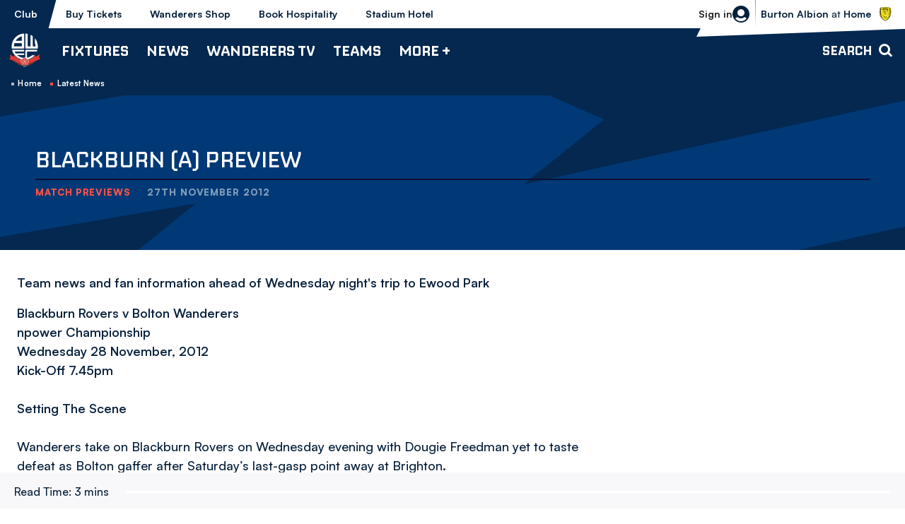

--- FILE ---
content_type: text/css
request_url: https://www.bwfc.co.uk/themes/custom/bolton/css/global.ed068de03d7bb458aabe.css?t9fpiv
body_size: 8362
content:
body.compensate-for-scrollbar{overflow:hidden}.fancybox-active{height:auto}.fancybox-is-hidden{left:-9999px;margin:0;position:absolute!important;top:-9999px;visibility:hidden}.fancybox-container{-webkit-backface-visibility:hidden;height:100%;left:0;outline:none;position:fixed;-webkit-tap-highlight-color:transparent;top:0;-ms-touch-action:manipulation;touch-action:manipulation;transform:translateZ(0);width:100%;z-index:99992}.fancybox-container *{box-sizing:border-box}.fancybox-bg,.fancybox-inner,.fancybox-outer,.fancybox-stage{bottom:0;left:0;position:absolute;right:0;top:0}.fancybox-outer{-webkit-overflow-scrolling:touch;overflow-y:auto}.fancybox-bg{background:#1e1e1e;opacity:0;transition-duration:inherit;transition-property:opacity;transition-timing-function:cubic-bezier(.47,0,.74,.71)}.fancybox-is-open .fancybox-bg{opacity:.9;transition-timing-function:cubic-bezier(.22,.61,.36,1)}.fancybox-caption,.fancybox-infobar,.fancybox-navigation .fancybox-button,.fancybox-toolbar{direction:ltr;opacity:0;position:absolute;transition:opacity .25s ease,visibility 0s ease .25s;visibility:hidden;z-index:99997}.fancybox-show-caption .fancybox-caption,.fancybox-show-infobar .fancybox-infobar,.fancybox-show-nav .fancybox-navigation .fancybox-button,.fancybox-show-toolbar .fancybox-toolbar{opacity:1;transition:opacity .25s ease 0s,visibility 0s ease 0s;visibility:visible}.fancybox-infobar{color:#ccc;font-size:13px;-webkit-font-smoothing:subpixel-antialiased;height:44px;left:0;line-height:44px;min-width:44px;mix-blend-mode:difference;padding:0 10px;pointer-events:none;top:0;-webkit-touch-callout:none;-webkit-user-select:none;-moz-user-select:none;-ms-user-select:none;user-select:none}.fancybox-toolbar{right:0;top:0}.fancybox-stage{direction:ltr;overflow:visible;transform:translateZ(0);z-index:99994}.fancybox-is-open .fancybox-stage{overflow:hidden}.fancybox-slide{-webkit-backface-visibility:hidden;display:none;height:100%;left:0;outline:none;overflow:auto;-webkit-overflow-scrolling:touch;padding:44px;position:absolute;text-align:center;top:0;transition-property:transform,opacity;white-space:normal;width:100%;z-index:99994}.fancybox-slide:before{content:"";display:inline-block;font-size:0;height:100%;vertical-align:middle;width:0}.fancybox-is-sliding .fancybox-slide,.fancybox-slide--current,.fancybox-slide--next,.fancybox-slide--previous{display:block}.fancybox-slide--image{overflow:hidden;padding:44px 0}.fancybox-slide--image:before{display:none}.fancybox-slide--html{padding:6px}.fancybox-content{background:#fff;display:inline-block;margin:0;max-width:100%;overflow:auto;-webkit-overflow-scrolling:touch;padding:44px;position:relative;text-align:left;vertical-align:middle}.fancybox-slide--image .fancybox-content{animation-timing-function:cubic-bezier(.5,0,.14,1);-webkit-backface-visibility:hidden;background:transparent;background-repeat:no-repeat;background-size:100% 100%;left:0;max-width:none;overflow:visible;padding:0;position:absolute;top:0;-ms-transform-origin:top left;transform-origin:top left;transition-property:transform,opacity;-webkit-user-select:none;-moz-user-select:none;-ms-user-select:none;user-select:none;z-index:99995}.fancybox-can-zoomOut .fancybox-content{cursor:zoom-out}.fancybox-can-zoomIn .fancybox-content{cursor:zoom-in}.fancybox-can-pan .fancybox-content,.fancybox-can-swipe .fancybox-content{cursor:-webkit-grab;cursor:grab}.fancybox-is-grabbing .fancybox-content{cursor:-webkit-grabbing;cursor:grabbing}.fancybox-container [data-selectable=true]{cursor:text}.fancybox-image,.fancybox-spaceball{background:transparent;border:0;height:100%;left:0;margin:0;max-height:none;max-width:none;padding:0;position:absolute;top:0;-webkit-user-select:none;-moz-user-select:none;-ms-user-select:none;user-select:none;width:100%}.fancybox-spaceball{z-index:1}.fancybox-slide--iframe .fancybox-content,.fancybox-slide--map .fancybox-content,.fancybox-slide--pdf .fancybox-content,.fancybox-slide--video .fancybox-content{height:100%;overflow:visible;padding:0;width:100%}.fancybox-slide--video .fancybox-content{background:#000}.fancybox-slide--map .fancybox-content{background:#e5e3df}.fancybox-slide--iframe .fancybox-content{background:#fff}.fancybox-iframe,.fancybox-video{background:transparent;border:0;display:block;height:100%;margin:0;overflow:hidden;padding:0;width:100%}.fancybox-iframe{left:0;position:absolute;top:0}.fancybox-error{background:#fff;cursor:default;max-width:400px;padding:40px;width:100%}.fancybox-error p{color:#444;font-size:16px;line-height:20px;margin:0;padding:0}.fancybox-button{background:rgba(30,30,30,.6);border:0;border-radius:0;box-shadow:none;cursor:pointer;display:inline-block;height:44px;margin:0;padding:10px;position:relative;transition:color .2s;vertical-align:top;visibility:inherit;width:44px}.fancybox-button,.fancybox-button:link,.fancybox-button:visited{color:#ccc}.fancybox-button:hover{color:#fff}.fancybox-button:focus{outline:none}.fancybox-button.fancybox-focus{outline:1px dotted}.fancybox-button[disabled],.fancybox-button[disabled]:hover{color:#888;cursor:default;outline:none}.fancybox-button div{height:100%}.fancybox-button svg{display:block;height:100%;overflow:visible;position:relative;width:100%}.fancybox-button svg path{fill:currentColor;stroke-width:0}.fancybox-button--fsenter svg:nth-child(2),.fancybox-button--fsexit svg:first-child,.fancybox-button--pause svg:first-child,.fancybox-button--play svg:nth-child(2){display:none}.fancybox-progress{background:#ff5268;height:2px;left:0;position:absolute;right:0;top:0;-ms-transform:scaleX(0);transform:scaleX(0);-ms-transform-origin:0;transform-origin:0;transition-property:transform;transition-timing-function:linear;z-index:99998}.fancybox-close-small{background:transparent;border:0;border-radius:0;color:#ccc;cursor:pointer;opacity:.8;padding:8px;position:absolute;right:-12px;top:-44px;z-index:401}.fancybox-close-small:hover{color:#fff;opacity:1}.fancybox-slide--html .fancybox-close-small{color:currentColor;padding:10px;right:0;top:0}.fancybox-slide--image.fancybox-is-scaling .fancybox-content{overflow:hidden}.fancybox-is-scaling .fancybox-close-small,.fancybox-is-zoomable.fancybox-can-pan .fancybox-close-small{display:none}.fancybox-navigation .fancybox-button{background-clip:content-box;height:100px;opacity:0;position:absolute;top:calc(50% - 50px);width:70px}.fancybox-navigation .fancybox-button div{padding:7px}.fancybox-navigation .fancybox-button--arrow_left{left:0;left:env(safe-area-inset-left);padding:31px 26px 31px 6px}.fancybox-navigation .fancybox-button--arrow_right{padding:31px 6px 31px 26px;right:0;right:env(safe-area-inset-right)}.fancybox-caption{background:linear-gradient(0deg,rgba(0,0,0,.85) 0,rgba(0,0,0,.3) 50%,rgba(0,0,0,.15) 65%,rgba(0,0,0,.075) 75.5%,rgba(0,0,0,.037) 82.85%,rgba(0,0,0,.019) 88%,transparent);bottom:0;color:#eee;font-size:14px;font-weight:400;left:0;line-height:1.5;padding:75px 44px 25px;pointer-events:none;right:0;text-align:center;z-index:99996}@supports (padding:max(0px)){.fancybox-caption{padding:75px max(44px,env(safe-area-inset-right)) max(25px,env(safe-area-inset-bottom)) max(44px,env(safe-area-inset-left))}}.fancybox-caption--separate{margin-top:-50px}.fancybox-caption__body{max-height:50vh;overflow:auto;pointer-events:all}.fancybox-caption a,.fancybox-caption a:link,.fancybox-caption a:visited{color:#ccc;text-decoration:none}.fancybox-caption a:hover{color:#fff;text-decoration:underline}.fancybox-loading{animation:fancybox-rotate 1s linear infinite;background:transparent;border:4px solid;border-color:#888 #888 #fff;border-radius:50%;height:50px;left:50%;margin:-25px 0 0 -25px;opacity:.7;padding:0;position:absolute;top:50%;width:50px;z-index:99999}@keyframes fancybox-rotate{to{transform:rotate(1turn)}}.fancybox-animated{transition-timing-function:cubic-bezier(0,0,.25,1)}.fancybox-fx-slide.fancybox-slide--previous{opacity:0;transform:translate3d(-100%,0,0)}.fancybox-fx-slide.fancybox-slide--next{opacity:0;transform:translate3d(100%,0,0)}.fancybox-fx-slide.fancybox-slide--current{opacity:1;transform:translateZ(0)}.fancybox-fx-fade.fancybox-slide--next,.fancybox-fx-fade.fancybox-slide--previous{opacity:0;transition-timing-function:cubic-bezier(.19,1,.22,1)}.fancybox-fx-fade.fancybox-slide--current{opacity:1}.fancybox-fx-zoom-in-out.fancybox-slide--previous{opacity:0;transform:scale3d(1.5,1.5,1.5)}.fancybox-fx-zoom-in-out.fancybox-slide--next{opacity:0;transform:scale3d(.5,.5,.5)}.fancybox-fx-zoom-in-out.fancybox-slide--current{opacity:1;transform:scaleX(1)}.fancybox-fx-rotate.fancybox-slide--previous{opacity:0;-ms-transform:rotate(-1turn);transform:rotate(-1turn)}.fancybox-fx-rotate.fancybox-slide--next{opacity:0;-ms-transform:rotate(1turn);transform:rotate(1turn)}.fancybox-fx-rotate.fancybox-slide--current{opacity:1;-ms-transform:rotate(0deg);transform:rotate(0deg)}.fancybox-fx-circular.fancybox-slide--previous{opacity:0;transform:scale3d(0,0,0) translate3d(-100%,0,0)}.fancybox-fx-circular.fancybox-slide--next{opacity:0;transform:scale3d(0,0,0) translate3d(100%,0,0)}.fancybox-fx-circular.fancybox-slide--current{opacity:1;transform:scaleX(1) translateZ(0)}.fancybox-fx-tube.fancybox-slide--previous{transform:translate3d(-100%,0,0) scale(.1) skew(-10deg)}.fancybox-fx-tube.fancybox-slide--next{transform:translate3d(100%,0,0) scale(.1) skew(10deg)}.fancybox-fx-tube.fancybox-slide--current{transform:translateZ(0) scale(1)}@media (max-height:576px){.fancybox-slide{padding-left:6px;padding-right:6px}.fancybox-slide--image{padding:6px 0}.fancybox-close-small{right:-6px}.fancybox-slide--image .fancybox-close-small{background:#4e4e4e;color:#f2f4f6;height:36px;opacity:1;padding:6px;right:0;top:0;width:36px}.fancybox-caption{padding-left:12px;padding-right:12px}@supports (padding:max(0px)){.fancybox-caption{padding-left:max(12px,env(safe-area-inset-left));padding-right:max(12px,env(safe-area-inset-right))}}}.fancybox-share{background:#f4f4f4;border-radius:3px;max-width:90%;padding:30px;text-align:center}.fancybox-share h1{color:#222;font-size:35px;font-weight:700;margin:0 0 20px}.fancybox-share p{margin:0;padding:0}.fancybox-share__button{border:0;border-radius:3px;display:inline-block;font-size:14px;font-weight:700;line-height:40px;margin:0 5px 10px;min-width:130px;padding:0 15px;text-decoration:none;transition:all .2s;-webkit-user-select:none;-moz-user-select:none;-ms-user-select:none;user-select:none;white-space:nowrap}.fancybox-share__button:link,.fancybox-share__button:visited{color:#fff}.fancybox-share__button:hover{text-decoration:none}.fancybox-share__button--fb{background:#3b5998}.fancybox-share__button--fb:hover{background:#344e86}.fancybox-share__button--pt{background:#bd081d}.fancybox-share__button--pt:hover{background:#aa0719}.fancybox-share__button--tw{background:#1da1f2}.fancybox-share__button--tw:hover{background:#0d95e8}.fancybox-share__button svg{height:25px;margin-right:7px;position:relative;top:-1px;vertical-align:middle;width:25px}.fancybox-share__button svg path{fill:#fff}.fancybox-share__input{background:transparent;border:0;border-bottom:1px solid #d7d7d7;border-radius:0;color:#5d5b5b;font-size:14px;margin:10px 0 0;outline:none;padding:10px 15px;width:100%}.fancybox-thumbs{background:#ddd;bottom:0;display:none;margin:0;-webkit-overflow-scrolling:touch;-ms-overflow-style:-ms-autohiding-scrollbar;padding:2px 2px 4px;position:absolute;right:0;-webkit-tap-highlight-color:rgba(0,0,0,0);top:0;width:212px;z-index:99995}.fancybox-thumbs-x{overflow-x:auto;overflow-y:hidden}.fancybox-show-thumbs .fancybox-thumbs{display:block}.fancybox-show-thumbs .fancybox-inner{right:212px}.fancybox-thumbs__list{font-size:0;height:100%;list-style:none;margin:0;overflow-x:hidden;overflow-y:auto;padding:0;position:absolute;position:relative;white-space:nowrap;width:100%}.fancybox-thumbs-x .fancybox-thumbs__list{overflow:hidden}.fancybox-thumbs-y .fancybox-thumbs__list::-webkit-scrollbar{width:7px}.fancybox-thumbs-y .fancybox-thumbs__list::-webkit-scrollbar-track{background:#fff;border-radius:10px;box-shadow:inset 0 0 6px rgba(0,0,0,.3)}.fancybox-thumbs-y .fancybox-thumbs__list::-webkit-scrollbar-thumb{background:#2a2a2a;border-radius:10px}.fancybox-thumbs__list a{-webkit-backface-visibility:hidden;backface-visibility:hidden;background-color:rgba(0,0,0,.1);background-position:50%;background-repeat:no-repeat;background-size:cover;cursor:pointer;float:left;height:75px;margin:2px;max-height:calc(100% - 8px);max-width:calc(50% - 4px);outline:none;overflow:hidden;padding:0;position:relative;-webkit-tap-highlight-color:transparent;width:100px}.fancybox-thumbs__list a:before{border:6px solid #ff5268;bottom:0;content:"";left:0;opacity:0;position:absolute;right:0;top:0;transition:all .2s cubic-bezier(.25,.46,.45,.94);z-index:99991}.fancybox-thumbs__list a:focus:before{opacity:.5}.fancybox-thumbs__list a.fancybox-thumbs-active:before{opacity:1}@media (max-width:576px){.fancybox-thumbs{width:110px}.fancybox-show-thumbs .fancybox-inner{right:110px}.fancybox-thumbs__list a{max-width:calc(100% - 10px)}}:root{--columns:1;--gap:1rem}@font-face{font-display:swap;font-family:Nippo;font-style:normal;font-weight:200 700;src:url(/themes/custom/bolton/assets/Nippo-Variable.f17d4193c87de6e2f744.woff2) format("woff2"),url(/themes/custom/bolton/assets/Nippo-Variable.d164e17870f912d955c8.woff) format("woff")}@font-face{font-display:swap;font-family:Satoshi;font-style:normal;font-weight:300 900;src:url(/themes/custom/bolton/assets/Satoshi-Variable.353a66cdd8922bb63107.woff2) format("woff2"),url(/themes/custom/bolton/assets/Satoshi-Variable.4db206aaad2132de9db7.woff) format("woff")}@keyframes dot-bounce{0%{transform:translateY(0)}5%{transform:translateY(2px)}20%{transform:translateY(-8px)}35%{transform:translateY(4px)}40%{transform:translateY(0)}to{transform:translateY(0)}}@keyframes dot-fade{0%{opacity:1}50%{opacity:.2}to{opacity:1}}@keyframes dot-pulse{0%{transform:scale(1)}5%{transform:scale(.98)}50%{transform:scale(1.5)}to{transform:scale(1)}}@keyframes full-height{0%{height:0}to{height:100%}}@keyframes fade-in{0%{opacity:0}to{opacity:1}}h3,h4{font-family:Satoshi,Helvetica,Roboto,Arial,sans-serif}h3{color:#ce3931;font-weight:700}h4{font-weight:900}.button{position:relative;text-decoration:none;transition:.14s}.button:focus,.button:hover{background-color:#003976}.button.tertiary{color:#fff}.button.audio:focus,.button.video:focus{background-color:#1e1e1e}.button.hollow:hover{background-color:#003976;color:#fff}.button.hollow.secondary:hover{background-color:#ce3931;color:#fff}.button.hollow.tertiary:hover{background-color:#fff;color:#1e1e1e}button,input{border-radius:.25rem}label{color:#ce3931;font-size:.75rem;font-weight:700}.m-form-exposed label{color:#96938e;font-size:.625rem;font-weight:700;letter-spacing:.014375rem}input:not([type=submit]):not([type=checkbox]):not([type=radio]),select,textarea{background-color:#f8f8fa;border:.0625rem solid #eaeaea;border-radius:.25rem;box-shadow:none;font-weight:700;min-height:3.125rem;padding:.5rem 1rem}input[type=submit]{background-color:#003976}input[type=checkbox]{accent-color:#003976;background-color:#f8f8fa;border:.0625rem solid #eaeaea}input[type=submit]:focus,input[type=submit]:hover{background-color:#002043}input[type=radio]{-webkit-appearance:none;-moz-appearance:none;appearance:none;background-color:#f8f8fa;border:3px solid #eaeaea;border-radius:100%;height:1.75rem;margin-bottom:0;min-height:auto;position:relative;width:1.75rem}input[type=radio]:hover{border-color:#003976}input[type=radio]:before{background-color:#003976;border-radius:100%;content:"";display:none;height:calc(100% - 8px);left:50%;position:absolute;top:50%;transform:translate(-50%,-50%);width:calc(100% - 8px)}input[type=radio]:checked{background-color:#fff;border-color:#003976}input[type=radio]:checked:before{display:block}input[type=radio]+label{font-size:1.125rem}select{background:#f8f8fa url([data-uri]) no-repeat 100%/32px 32px}.js-loading *,.js-loading :after,.js-loading :before{animation-play-state:paused!important}@supports(background:-webkit-named-image(i)){html{overflow-x:hidden}}.mega-nav-open:before{background:hsla(0,0%,100%,.6);content:"";height:100%;left:0;position:fixed;top:0;width:100%;z-index:2}body{font-weight:500;margin:0}@media print,screen and (min-width:64em){body{margin-top:6.375rem}}.block-system-main-block>form{padding:1rem}@media screen and (min-width:48em){.block-system-main-block>form{padding:1.2rem 4rem}}@media print,screen and (min-width:64em){.block-system-main-block>form{padding:1.5rem 5rem}}.m-auxiliary-nav,.m-auxiliary-nav__menu,.m-auxiliary-nav__menu a,.m-auxiliary-nav__menu li{height:100%}.m-auxiliary-nav__menu{color:#06203b;font-size:.875rem;font-weight:700}.m-auxiliary-nav__menu a{align-items:center;display:flex;margin:0;padding:0 .75rem;position:relative;text-decoration:none;z-index:1}@media print,screen and (min-width:40em){.m-auxiliary-nav__menu a{padding:0 1rem}}@media print,screen and (min-width:64em){.m-auxiliary-nav__menu a{padding:0 1.25rem}}.m-auxiliary-nav__menu a:before{background-color:#c4cbd4;content:"";height:100%;left:0;opacity:0;position:absolute;top:0;transform:skew(-15deg);transition:.12s;visibility:hidden;width:calc(100% + 2px);z-index:-1}.m-auxiliary-nav__menu li:not(:first-child) a{border-left:0}.m-auxiliary-nav__menu li:first-child a:before{left:-.875rem;width:calc(100% + 25px)}@media print,screen and (min-width:64em){.m-auxiliary-nav__menu li:first-child a:before{width:calc(100% + 15px)}}.m-auxiliary-nav__menu .m-auxiliary-nav__menu-link--active,.m-auxiliary-nav__menu a:hover{background:none;color:#fff;text-decoration:none}.m-auxiliary-nav__menu a:hover{color:#06203b}.m-auxiliary-nav__menu .m-auxiliary-nav__menu-link--active:hover{color:#fff}.m-auxiliary-nav__menu .m-auxiliary-nav__menu-link--active:before,.m-auxiliary-nav__menu a:hover:before{opacity:1;visibility:visible}@media print,screen and (min-width:64em){.m-auxiliary-nav__menu a:after{display:none}}.m-auxiliary-nav__menu .m-auxiliary-nav__menu-link--active:before{background-color:#042850}.m-auxiliary-nav__menu-link--active:after{background:#fff;content:"";display:block;height:.6875rem;-webkit-mask:url([data-uri]) no-repeat bottom center/contain;mask:url([data-uri]) no-repeat bottom center/contain;position:absolute;right:0;top:50%;transform:translateY(-50%);transition:.12s;width:.6875rem}@media print,screen and (min-width:64em){.m-auxiliary-nav__menu-link--active:after{display:none}}.m-auxiliary-nav__menu-item.is-open .m-auxiliary-nav__menu-link--active:after{transform:translateY(-50%) rotate(180deg)}.m-auxiliary-nav__menu-item-toggle{left:1rem;opacity:0;position:absolute;top:100%;transition:.12s;visibility:hidden}.m-auxiliary-nav__menu-item.is-open+.m-auxiliary-nav__menu-item-toggle{opacity:1;visibility:visible;z-index:201}.m-auxiliary-nav__menu-sub{background:#fff;display:flex;flex-direction:column;gap:.5rem;list-style:none;margin:0;padding:.5rem 1rem;width:-moz-fit-content;width:fit-content}.m-auxiliary-nav__menu-sub .m-auxiliary-nav__menu-link{padding:0}.m-auxiliary-nav__menu-sub .m-auxiliary-nav__menu-link:before{display:none}.m-breadcrumb{background-color:#042850}.m-breadcrumb__list{color:#fff;font-size:.6875rem;font-weight:700;text-transform:none}@media screen and (min-width:48em){.m-breadcrumb__list{margin-left:0}}.m-breadcrumb__item:last-child .m-breadcrumb__link,.m-breadcrumb__item:last-child .m-breadcrumb__page,.m-breadcrumb__link{color:inherit}.m-breadcrumb__link{text-decoration:none}.m-breadcrumb__item:before,.m-breadcrumb__item:first-child:before{display:inline-block;height:.25rem;position:relative;width:.25rem}@media print,screen and (min-width:64em){.m-breadcrumb__item:before{background-color:#b3b3cc;content:"";margin:0 .125rem .0625rem 0;rotate:-45deg}.m-breadcrumb__item:first-child:before{border:0;border-radius:0;left:0;top:0;transform:none}.m-breadcrumb__item:not(:only-child):last-child:before{background-color:#ff5248}}.m-breadcrumb__link:hover{color:#ff5248;text-decoration:none}@media screen and (max-width:63.99875em){.m-breadcrumb__item:nth-last-child(2) .m-breadcrumb__link:hover{color:#ff5248;text-decoration:none}.m-breadcrumb__item:nth-last-child(2) .m-breadcrumb__link:before{content:"Back to:";margin-right:.1875rem}}.m-button-group--teaser-bottom{border-bottom:.0625rem solid #f8f8fa;margin:1rem 0 2rem;padding:0 0 2rem}.m-button-group__button{text-decoration:none}.m-button-group--teaser .m-button-group__button{color:#ce3931;display:inline-block;font-weight:900;margin-bottom:2rem;text-transform:uppercase}.m-button-group--teaser-bottom .m-button-group__button{margin-bottom:0}.m-footer--simplified{background-color:#fff;border-top:0}.m-footer__founding-member{background-color:#003976;color:#fff;flex-grow:1;margin:0 -1rem}.m-footer__founding-member-inner{padding:2rem 1rem;position:relative}@media screen and (min-width:48em){.m-footer__founding-member-inner{padding:2.4rem 4rem}}@media print,screen and (min-width:64em){.m-footer__founding-member-inner{padding:3rem 5rem}}@media screen and (min-width:80em){.m-footer__founding-member-inner{padding:3rem 7rem}}.m-footer__founding-member-inner:after{background:url(/themes/custom/bolton/assets/BWFC-stadium.f3cdcadd9d66f76e38bf.svg) no-repeat center bottom -128px/contain;bottom:0;content:"";height:150%;left:50%;opacity:.1;position:absolute;transform:translateX(-50%);width:150%}.m-footer__founding-member-crest{flex:1 0 100%}.m-footer__founding-member-crest img{margin:0 auto 1rem;width:4.375rem}@media print,screen and (min-width:64em){.m-footer__founding-member-crest img{width:5.375rem}}.m-footer__founding-member-flag{max-width:5rem}@media print,screen and (min-width:64em){.m-footer__founding-member-flag{max-width:6.625rem}}.m-footer__founding-member-header{align-items:center;display:flex;justify-content:center;margin-bottom:1rem}.m-footer__founding-member-heading{font-size:1.5rem;font-weight:500;margin:0;padding:0 1rem;text-transform:uppercase}@media print,screen and (min-width:64em){.m-footer__founding-member-heading{font-size:2.3125rem}}.m-footer__founding-member-content{font-size:1.125rem;font-weight:500;margin:0 auto;max-width:53.75rem}.m-footer-cta{background:none;padding:0 1rem}.m-footer-cta__inner{display:block}.m-footer-nav{padding:1rem}.m-footer-nav .menu{font-size:1rem}@media print,screen and (min-width:40em){.m-footer-nav .menu{justify-content:center;margin:0 1rem -1rem}}.m-footer-nav .menu-item a{text-decoration:none}.m-footer-nav .menu-item a:hover{text-decoration:underline}.m-footnote{padding-left:3.5rem}.m-footnote__crest{background-color:transparent;width:3.6875rem}.m-page-title{background-color:#042850;color:#fff;font:500 2.625rem Nippo,Satoshi,Helvetica,Roboto,Arial,sans-serif;padding-top:.5rem;position:relative;text-align:center}.m-page-title--login{margin-bottom:1rem;padding:1.5rem 1rem}.m-page-title:after{background-color:#042850;bottom:-1rem;-webkit-clip-path:polygon(0 15px,100% 0,98% 100%,0 100%);clip-path:polygon(0 15px,100% 0,98% 100%,0 100%);content:"";height:16px;position:absolute;right:0;transform:rotate(180deg);transition:.1s ease;width:50%;z-index:1}@media screen and (min-width:80em){.m-page-title:after{-webkit-clip-path:polygon(0 16px,100% 0,98% 100%,0 100%);clip-path:polygon(0 16px,100% 0,98% 100%,0 100%)}}.m-page-title .page-title{font-family:inherit;font-size:inherit}.m-page-title--login .page-title{font-weight:500}.m-header{--header-actions-width:auto;background-color:#042850;height:6.375rem}@media print,screen and (min-width:64em){.m-header--collapsed{margin-top:-2.5rem}}.m-header__inner{padding-left:0}.m-header__top-hat{background-color:#fff;height:2.5rem;order:-1;padding-right:.5rem;position:relative;width:100%}.m-header__top-hat:before{background-color:#fff;bottom:-.75rem;-webkit-clip-path:polygon(0 11px,100% 0,98% 100%,0 100%);clip-path:polygon(0 11px,100% 0,98% 100%,0 100%);content:"";height:12px;position:absolute;right:0;transform:rotate(180deg);transition:.1s ease;transition:.12s;width:30%;z-index:1;z-index:200}@media print,screen and (min-width:40em){.m-header__top-hat:before{width:18.4375rem}}@media print,screen and (min-width:64em){.m-header__top-hat:before{z-index:200}}.m-header__actions{color:#06203b;margin-right:.5rem}@media screen and (min-width:48em){.m-header__actions{margin-right:0}}.m-header__actions-btn{align-items:center;display:flex;gap:.5rem;width:auto}@media screen and (min-width:48em){.m-header__actions-btn{flex-direction:row-reverse}}@media print,screen and (min-width:64em){.m-header__actions-btn:hover{width:5.220625rem}}.m-header__actions-btn:after{display:none}.m-header__actions-icon{margin:0;transition:.12s}@media print,screen and (min-width:64em){.m-header__actions-btn:hover .m-header__actions-icon--open{width:0}}.m-header__actions-text{display:inline-block;font-size:.875rem}.m-header__fixture{display:none}@media screen and (min-width:48em){.m-header__fixture{align-items:center;background-color:#fff;display:flex;font-size:.875rem;margin-left:.5rem;padding:.125rem .5rem;position:relative;transition:.24s}.m-header__fixture:before{background:linear-gradient(180deg,#96938e,#fff);content:"";height:100%;left:0;position:absolute;top:0;width:1px}}.m-header__fixture>a{height:100%;left:0;position:absolute;top:0;width:100%}.m-header__fixture>a>span{height:1px;overflow:hidden;position:absolute;width:1px;clip:rect(1px 1px 1px 1px);clip:rect(1px,1px,1px,1px);white-space:nowrap}.m-header__fixture-crest{margin:0 0 0 .5rem;max-width:1.5rem}@media print,screen and (min-width:64em){.m-header__fixture-crest img{transition:.12s}.m-header__fixture:hover .m-header__fixture-crest{background:url([data-uri]) no-repeat 50%/18px 18px}.m-header__fixture:hover .m-header__fixture-crest img{opacity:0;visibility:hidden}}.m-header__fixture-label{line-height:1}.m-header__fixture-label strong{font-weight:700}.m-header__logo,.m-header__main{background-color:#042850}.m-header__logo{height:3.875rem;position:relative;width:3.875rem}@media print,screen and (min-width:64em){.m-header__logo-link{left:.25rem}.mobile-search--open .m-header__logo-link{background:url(/themes/custom/bolton/assets/elephant.b54d26d688e99ad8bb40.svg) no-repeat 50%/contain;height:100%;width:100%}.mobile-search--open .m-header__logo-link>img{opacity:0;visibility:hidden}.m-header--collapsed .m-header__logo-link{padding-top:100%;top:0}}.m-header__main{flex:auto;height:auto}.m-header__main-cta{background-color:#191e24;height:3.875rem;position:relative;width:3.875rem}.m-header__main-cta-link{display:block;height:0;overflow:hidden;padding-top:100%;position:relative;width:100%}.m-header__main-cta-icon{left:50%;position:absolute;top:50%;transform:translate(-50%,-50%);transition:.12s}.m-header__main-cta-link:hover .m-header__main-cta-icon{transform:translate(-50%,-50%) rotate(90deg)}.m-header__search{color:#fff;margin:0 1rem 0 auto}.m-header__search-btn{color:#fff;overflow:hidden}@media print,screen and (min-width:64em){.m-header__search-btn:after{background:url([data-uri]) no-repeat 50%/contain;bottom:-.375rem;height:.375rem;opacity:0;visibility:hidden}.m-header__search-btn:hover:after{bottom:.5rem;opacity:1;visibility:visible}}.m-header__search-btn-text{display:none;font:500 1.125rem Nippo,Satoshi,Helvetica,Roboto,Arial,sans-serif;text-transform:uppercase}@media screen and (min-width:48em){.m-header__search-btn-text{display:block}}.m-header__search-btn.is-active .m-header__search-btn-text{opacity:1;visibility:visible}@media screen and (min-width:48em){.m-header__search-btn-text--close,.m-header__search-btn.is-active .m-header__search-btn-text--open{display:none}.m-header__search-btn.is-active .m-header__search-btn-text--close{display:block}}.m-header-account{background-color:#0a234b}@media screen and (max-width:63.99875em){.m-header-account{background:#0a234b;border-bottom:2rem solid #fff;height:calc(100% - 6.375rem);height:-webkit-fill-available;overflow-y:unset}}@media print,screen and (min-width:64em){.m-header-account{margin-top:3.875rem;padding:1.5rem 3.125rem .0625rem}}.m-header-account:after{background-color:#0a234b;bottom:-1rem;-webkit-clip-path:polygon(0 15px,100% 0,98% 100%,0 100%);clip-path:polygon(0 15px,100% 0,98% 100%,0 100%);content:"";height:16px;position:absolute;right:0;rotate:180deg;transition:.1s ease;width:50%;z-index:1}.m-header-account__menu{font:700 1.25rem Satoshi,Helvetica,Roboto,Arial,sans-serif;padding:1.5rem;text-transform:capitalize}@media print,screen and (max-width:47.99875em){.m-header-account__menu{padding-top:4.25rem}}@media print,screen and (min-width:64em){.m-header-account__menu{font-size:1rem;padding:0 2rem}}.m-header-account__menu .menu-item{border-bottom:0}@media print,screen and (min-width:64em){.m-header-account__menu .menu-item{padding:0}}.m-header-account__menu .menu-item a{padding-bottom:1rem;padding-top:1rem;text-decoration:none}@media print,screen and (min-width:64em){.m-header-account__menu .menu-item a{padding:.25rem 0}}.m-header-account__menu .menu-item a:hover{opacity:1}@media print,screen and (min-width:64em){.m-header-account__menu .menu-item a:hover{text-indent:1.3125rem}.m-header-account__menu .menu-item a:before{background-color:#ef3e33;content:"";display:block;height:.4rem;left:-.4rem;position:absolute;top:50%;transform:translateY(-50%);width:.4rem}.m-header-account__menu .menu-item a:hover:before{left:.1875rem;transform:translateY(-50%) rotate(135deg);transition:.25s}}@media screen and (min-width:48em)and (max-width:63.99875em){.m-header-account__cta-label,.m-header-account__menu .menu-item{margin:0 auto;max-width:37.8125rem}}.m-header-account__cta-label{font:500 1.5rem Nippo,Satoshi,Helvetica,Roboto,Arial,sans-serif}@media print,screen and (min-width:64em){.m-header-account__cta-label{font-weight:400;margin-bottom:.75rem}}.m-header-account__cta-label:before{display:none}.m-header-account__cta-label span{background:none;line-height:1;opacity:.5;padding:0;text-transform:uppercase}.m-search{background:#042850;height:calc(100% - 6.375rem);margin-top:1.9375rem}@media print,screen and (min-width:64em){.m-search{height:100%;left:4.125rem;margin-top:0;max-height:3.875rem}}.m-search.is-active{z-index:199}@media print,screen and (min-width:64em){.m-search.is-active{width:calc(100% - 181px)}}@media screen and (min-width:48em)and (max-width:63.99875em){.m-search form{margin:auto auto auto 0;max-width:31.25rem}}@media print,screen and (min-width:64em){.m-search form{padding:0 1rem 0 0}}.m-search form:before{color:#ff5248;content:"Search";display:block;font:500 5.5rem Nippo,Satoshi,Helvetica,Roboto,Arial,sans-serif;line-height:1;text-shadow:6px 6px 0 rgba(255,82,72,.5);text-transform:uppercase}@media screen and (min-width:48em){.m-search form:before{font-size:8.75rem}}@media print,screen and (min-width:64em){.m-search form:before{display:none}}@media print,screen and (min-width:64em){.m-search form .form--inline .form-text::-webkit-input-placeholder{font-size:1.125rem;font-weight:500}.m-search form .form--inline .form-text::-moz-placeholder{font-size:1.125rem;font-weight:500}.m-search form .form--inline .form-text,.m-search form .form--inline .form-text::placeholder{font-size:1.125rem;font-weight:500}}.m-search form .form--inline .form-text{background-color:transparent;border:0}@media print,screen and (min-width:64em){.m-search form .form--inline .form-text{padding-left:1.5625rem}}.m-search form .form--inline:before{color:#fff;content:"BWFC.co.uk";display:block;flex:1 0 100%;font:500 2.25rem Nippo,Satoshi,Helvetica,Roboto,Arial,sans-serif;margin-bottom:4rem;text-transform:uppercase}@media screen and (min-width:48em){.m-search form .form--inline:before{font-size:3rem}}@media print,screen and (min-width:64em){.m-search form .form--inline:before{display:none}}.m-search form .form--inline .form-actions{right:0;width:2.5rem}@media print,screen and (min-width:64em){.m-search form .form--inline .form-actions{bottom:.6875rem}}.m-search form .form--inline .form-submit{background:transparent url([data-uri]) no-repeat 50%/23px 23px;min-width:0}@media print,screen and (min-width:64em){.m-search__clear{bottom:.8125rem;height:2.1875rem;width:auto}}.m-search__clear:before{background:none;color:#fff;content:"Clear";font:500 1.125rem Satoshi,Helvetica,Roboto,Arial,sans-serif;height:auto}.m-social{margin:0 auto;max-width:90rem;padding:1rem 0;width:100%}.m-social__menu{align-items:stretch;color:#003976;flex-wrap:wrap;justify-content:center;margin-bottom:-1rem}.m-social__menu li{flex:1 1 0;margin-bottom:1rem}@media screen and (min-width:48em){.m-social__menu li{flex:0 0 25%}}.m-social__menu li a{background-color:#f8f8fa;border-radius:0;color:inherit;flex-direction:row-reverse;font-weight:700;height:100%;justify-content:flex-end;overflow:hidden;padding:1rem 2.625rem 1rem 1rem;position:relative;text-decoration:none;width:100%}.m-social__menu li a:hover{background-color:#003976;color:#fff;text-decoration:none}.m-social__menu li a:before{background-color:#fff;bottom:-1rem;-webkit-clip-path:polygon(0 5px,100% 0,98% 100%,0 100%);clip-path:polygon(0 5px,100% 0,98% 100%,0 100%);content:"";height:6px;position:absolute;right:0;transform:scaleX(-1);transition:.1s ease;transition:.12s;width:50%;z-index:1}.m-social__menu li a:hover:before{bottom:0}.m-social__menu li a:after{background:url([data-uri]) no-repeat 100%/contain;content:"";height:1.625rem;position:absolute;right:1rem;top:50%;transform:translateY(-50%);transition:.12s;width:1.625rem}.m-social__menu li a:hover:after{background:url([data-uri]) no-repeat 100%/contain;margin-top:-.3125rem;right:.5rem}.m-social__menu li svg{fill:#003976;margin-right:1rem}.m-social__menu li a:hover svg{fill:#fff}.m-footer-sponsors{display:flex;flex-direction:column;padding:1rem 0;text-align:center;width:100%}.m-footer-sponsors__row{padding-bottom:0}.m-footer-sponsors__list{align-items:center;display:flex;flex-wrap:wrap;justify-content:center;list-style:none;margin:0 .5rem}@media screen and (min-width:30em){.m-footer-sponsors__row--primary .m-footer-sponsors__list{margin:0 auto;max-width:30.5rem}}.m-footer-sponsors__item{flex:0 0 auto;margin-bottom:1rem;padding:0 .5rem;transition:.25s;width:50%}@media screen and (min-width:30em){.m-footer-sponsors__item{width:33.33333%}}@media print,screen and (min-width:40em){.m-footer-sponsors__item{width:25%}}@media screen and (min-width:48em){.m-footer-sponsors__item{width:20%}}@media screen and (min-width:30em){.m-footer-sponsors__row--primary .m-footer-sponsors__item{flex-basis:50%}}.m-footer-sponsors__item a,.m-footer-sponsors__item img{display:block;margin:auto;width:100%}.m-footer-sponsors__item a{border:1px solid #003976;border-radius:.3125rem;max-width:13.75rem;padding:.625rem}.m-footer-sponsors__row--secondary .m-footer-sponsors__item a{max-width:10.125rem}.o-loader{--loader-icon-color:#003976}

--- FILE ---
content_type: text/css
request_url: https://www.bwfc.co.uk/themes/custom/clubcast/css/mega_navigation.91987d90033ba08536ba.css?t9fpiv
body_size: 3437
content:
:root{--columns:1;--gap:1rem}@keyframes dot-bounce{0%{transform:translateY(0)}5%{transform:translateY(2px)}20%{transform:translateY(-8px)}35%{transform:translateY(4px)}40%{transform:translateY(0)}to{transform:translateY(0)}}@keyframes dot-fade{0%{opacity:1}50%{opacity:.2}to{opacity:1}}@keyframes dot-pulse{0%{transform:scale(1)}5%{transform:scale(.98)}50%{transform:scale(1.5)}to{transform:scale(1)}}@keyframes full-height{0%{height:0}to{height:100%}}@keyframes fade-in{0%{opacity:0}to{opacity:1}}.m-hamburger,.m-nav-toggle{align-items:center;background-color:transparent;border:0;color:inherit;cursor:pointer;display:flex;display:var(--hamburger-display,flex);font:inherit;height:100%;justify-content:center;margin:0 .5rem 0 0;overflow:visible;padding:.625rem 1rem;padding:var(--hamburger-icon-padding,.625rem 1rem);position:relative;text-transform:none;transition-duration:.15s;transition-property:opacity,filter,background-color;transition-timing-function:linear;z-index:100}@media print,screen and (min-width:64em){.m-hamburger,.m-nav-toggle{display:none;display:var(--hamburger-display,none)}.m-hamburger--non-primary,.m-nav-toggle--non-primary{display:none}}.m-hamburger__label,.m-hamburger__text,.m-nav-toggle__label,.m-nav-toggle__text{color:#1e1e1e;font-style:none;font-weight:700;margin-left:1rem;text-transform:capitalize}.m-hamburger.is-active .m-hamburger__label--open,.m-hamburger.is-active .m-hamburger__text--open,.m-hamburger.is-active .m-nav-toggle__label--open,.m-hamburger.is-active .m-nav-toggle__text--open,.m-hamburger.is-open .m-hamburger__label--open,.m-hamburger.is-open .m-nav-toggle__label--open,.m-hamburger__label--close,.m-hamburger__text--close,.m-nav-toggle.is-active .m-hamburger__label--open,.m-nav-toggle.is-active .m-hamburger__text--open,.m-nav-toggle.is-active .m-nav-toggle__label--open,.m-nav-toggle.is-active .m-nav-toggle__text--open,.m-nav-toggle.is-open .m-hamburger__label--open,.m-nav-toggle.is-open .m-nav-toggle__label--open,.m-nav-toggle__label--close,.m-nav-toggle__text--close{display:none}.m-hamburger.is-active .m-hamburger__label--close,.m-hamburger.is-active .m-hamburger__text--close,.m-hamburger.is-active .m-nav-toggle__label--close,.m-hamburger.is-active .m-nav-toggle__text--close,.m-hamburger.is-open .m-hamburger__label--close,.m-hamburger.is-open .m-nav-toggle__label--close,.m-nav-toggle.is-active .m-hamburger__label--close,.m-nav-toggle.is-active .m-hamburger__text--close,.m-nav-toggle.is-active .m-nav-toggle__label--close,.m-nav-toggle.is-active .m-nav-toggle__text--close,.m-nav-toggle.is-open .m-hamburger__label--close,.m-nav-toggle.is-open .m-nav-toggle__label--close{display:block}.m-hamburger:hover .m-hamburger__inner,.m-hamburger:hover .m-hamburger__inner:after,.m-hamburger:hover .m-hamburger__inner:before,.m-hamburger:hover .m-nav-toggle__inner,.m-hamburger:hover .m-nav-toggle__inner:after,.m-hamburger:hover .m-nav-toggle__inner:before,.m-nav-toggle:hover .m-hamburger__inner,.m-nav-toggle:hover .m-hamburger__inner:after,.m-nav-toggle:hover .m-hamburger__inner:before,.m-nav-toggle:hover .m-nav-toggle__inner,.m-nav-toggle:hover .m-nav-toggle__inner:after,.m-nav-toggle:hover .m-nav-toggle__inner:before{background-color:#1e1e1e}.m-hamburger.is-active .m-hamburger__inner,.m-hamburger.is-active .m-nav-toggle__inner,.m-hamburger.is-open .m-hamburger__inner,.m-hamburger.is-open .m-nav-toggle__inner,.m-nav-toggle.is-active .m-hamburger__inner,.m-nav-toggle.is-active .m-nav-toggle__inner,.m-nav-toggle.is-open .m-hamburger__inner,.m-nav-toggle.is-open .m-nav-toggle__inner{background-color:#1e1e1e;transform:rotate(45deg);transition-delay:.12s;transition-timing-function:cubic-bezier(.215,.61,.355,1);width:1.5rem}.m-hamburger.is-active .m-hamburger__inner:before,.m-hamburger.is-active .m-nav-toggle__inner:before,.m-hamburger.is-open .m-hamburger__inner:before,.m-hamburger.is-open .m-nav-toggle__inner:before,.m-nav-toggle.is-active .m-hamburger__inner:before,.m-nav-toggle.is-active .m-nav-toggle__inner:before,.m-nav-toggle.is-open .m-hamburger__inner:before,.m-nav-toggle.is-open .m-nav-toggle__inner:before{background-color:#1e1e1e;opacity:0;top:0;transition:top 75ms ease,opacity 75ms ease .12s;width:1.5rem}.m-hamburger.is-active .m-hamburger__inner:after,.m-hamburger.is-active .m-nav-toggle__inner:after,.m-hamburger.is-open .m-hamburger__inner:after,.m-hamburger.is-open .m-nav-toggle__inner:after,.m-nav-toggle.is-active .m-hamburger__inner:after,.m-nav-toggle.is-active .m-nav-toggle__inner:after,.m-nav-toggle.is-open .m-hamburger__inner:after,.m-nav-toggle.is-open .m-nav-toggle__inner:after{background-color:#1e1e1e;bottom:0;transform:rotate(-90deg);transition:bottom 75ms ease,transform 75ms cubic-bezier(.215,.61,.355,1) .12s;width:1.5rem}.m-hamburger__box,.m-nav-toggle__box{display:inline-block;height:1.5rem;position:relative;width:1.5rem}.m-hamburger__inner,.m-hamburger__inner:after,.m-hamburger__inner:before,.m-nav-toggle__inner,.m-nav-toggle__inner:after,.m-nav-toggle__inner:before{background-color:#1e1e1e;border-radius:0;height:.125rem;position:absolute;right:0;width:1.375rem}.m-hamburger__inner,.m-nav-toggle__inner{display:block;top:50%;transition-duration:75ms;transition:cubic-bezier(.55,.055,.675,.19),width .25s ease,background-color .14s}.m-hamburger__inner:after,.m-hamburger__inner:before,.m-nav-toggle__inner:after,.m-nav-toggle__inner:before{content:"";display:block}.m-hamburger__inner:before,.m-nav-toggle__inner:before{top:-.375rem;transition:top 75ms ease .12s,opacity 75ms ease,width .25s ease,background-color .14s;width:1.375rem}.m-hamburger__inner:after,.m-nav-toggle__inner:after{bottom:-.375rem;transition:bottom 75ms ease .12s,transform 75ms cubic-bezier(.55,.055,.675,.19),width .25s ease,background-color .14s;width:1.375rem}.m-main-nav{--main-nav-drilldown:1;background:#383838;display:block;margin:0;transition:.25s;width:100%;z-index:100}@media print,screen and (min-width:64em){.m-main-nav{--main-nav-drilldown:0}}@media print,screen and (max-width:47.99875em){.m-header-sponsor--mobile+.region-primary-menu .m-main-nav{padding-top:3.5rem}}@media screen and (max-width:63.99875em){.m-main-nav{left:-100%;left:var(--main-nav-left,-100%);margin-top:1.3125rem;margin-top:var(--main-nav-margin-top,1.3125rem);overflow-y:auto;position:fixed;top:auto;top:var(--main-nav-top,auto)}.m-main-nav.is-open{left:0}.toolbar-vertical.toolbar-tray-open .m-main-nav.is-open{left:15rem}}@media print,screen and (min-width:64em){.m-main-nav{background:none;height:100%;margin-top:0;margin-top:var(--main-nav-margin-top,0);position:static;width:auto}}.m-main-nav::-webkit-scrollbar{display:none}.m-main-nav__overflow{display:none;left:0;list-style:none;margin:0;position:absolute;top:100%;width:15.625rem}.m-main-nav__overflow.is-active{background:#a8a9a9;color:#1e1e1e;display:flex;flex-direction:column;gap:.5rem;padding:.625rem}.m-main-nav__menu .m-main-nav__overflow .menu-item{margin:0}.m-main-nav__menu .menu-item.more:not(.hidden){display:flex;position:relative}.m-main-nav__menu .menu-item.more{display:none}@media print,screen and (min-width:64em){.m-main-nav__mega-bg{background-color:#383838;box-shadow:0 1px 6px 0 rgba(0,0,0,.1);height:0;left:calc(-50vw + 50%);position:absolute;top:100%;transition:.15s;width:100vw;z-index:-1}}.m-main-nav__menu{color:#fff;color:var(--main-nav-menu-color,#fff);font-family:Inter,Helvetica,Roboto,Arial,sans-serif;font-size:1rem;font-size:var(--main-nav-menu-font-size,1rem);font-weight:700;list-style:none;margin:0;padding:0 1.5rem;padding:var(--main-nav-menu-padding,0 1.5rem);position:static;text-transform:capitalize}[data-whatinput=mouse] .m-main-nav__menu{outline:0}@media print,screen and (max-width:47.99875em){.m-main-nav__menu{padding-top:3.625rem;padding-top:var(--main-nav-menu-padding-top,3.625rem)}}@media screen and (min-width:48em)and (max-width:63.99875em){.m-main-nav__menu{margin-top:5.375rem;margin-top:var(--main-nav-menu-margin-top,5.375rem)}}@media print,screen and (min-width:64em){.m-main-nav__menu{color:#1e1e1e;color:var(--main-nav-menu-color,#1e1e1e);display:flex;height:100%;padding:0}}.m-main-nav__menu .menu-item{border-bottom:.125rem solid;border-bottom:var(--main-nav-menu-item-border-bottom,.125rem solid);font-size:inherit;font-size:var(--main-nav-menu-item-font-size,inherit);padding:0}@media screen and (min-width:48em)and (max-width:63.99875em){.m-main-nav__menu .menu-item{margin:0 auto;max-width:39rem}}@media screen and (min-width:48em){.m-main-nav__menu .menu-item.menu-item--active-trail{color:inherit}}@media print,screen and (min-width:64em){.m-main-nav__menu .menu-item{border-bottom:0;margin-left:1.5rem}}.m-main-nav__menu .menu-item--expanded{list-style:none}.m-main-nav__menu .menu-item--expanded>a:after{display:none}@media screen and (min-width:48em){.m-main-nav__menu .menu-item.menu-item--active-trail .is-active,.m-main-nav__menu .menu-item.menu-item--active-trail a{color:inherit}}@media print,screen and (min-width:64em){.m-main-nav__menu .menu-item .is-menu-active+.submenu{height:auto;opacity:1;overflow:visible;transform:none;visibility:visible;width:100%;width:var(--main-nav-menu-item-active-sub-menu-width,100%)}}.m-main-nav__menu .menu-item a{background:none;color:inherit;padding:.625rem 5.625rem .625rem 0;padding:var(--main-nav-menu-item-padding,.625rem 5.625rem .625rem 0);position:relative}@media screen and (max-width:63.99875em){.m-main-nav__menu .menu-item a{display:block;overflow:hidden;text-overflow:ellipsis;white-space:nowrap}}@media print,screen and (min-width:64em){.m-main-nav__menu .menu-item a{align-items:center;display:flex;height:100%;padding:0;padding:var(--main-nav-menu-item-padding,0);position:relative;transition:.14s}.m-main-nav__menu .menu-item a:after{background:#1e1e1e;bottom:0;content:"";display:block;height:.375rem;left:0;margin:auto;position:absolute;right:0;top:auto;transform:none;transition:.25s;width:0}.m-main-nav__menu .menu-item a:hover{text-decoration:none}.m-main-nav__menu .menu-item a:hover:after{width:100%}}.m-main-nav__menu .menu-item a:focus,.m-main-nav__menu .menu-item a:hover{text-decoration:none}@media print,screen and (min-width:64em){.m-main-nav__menu .menu-item .is-menu-active:after{width:100%}}.m-main-nav__menu .menu-item .menu-item-icon{align-items:center;display:flex;height:100%;justify-content:flex-end;padding-left:.8125rem;position:absolute;right:0;top:50%;transform:translateY(-50%)}@media print,screen and (min-width:64em){.m-main-nav__menu .menu-item .menu-item-icon{display:none}}.m-main-nav__menu .menu-item .menu-item-icon:before{background:url([data-uri]) no-repeat 50%;content:"";height:1.5625rem;width:1.5625rem}.m-main-nav__menu .submenu{background:#f09;color:#1e1e1e;font-size:1rem;font-size:var(--main-nav-submenu-font-size,1rem);list-style:none;margin:0;padding:1.5rem;padding:var(--main-nav-submenu-padding,1.5rem);-webkit-overflow-scrolling:touch}@media print,screen and (min-width:64em){.m-main-nav__menu .submenu{display:flex;flex-wrap:wrap;height:0;left:calc(-50vw + 50%);left:var(--submenu-level-2-left,calc(-50vw + 50%));margin:auto;opacity:0;overflow:hidden;padding:2.8125rem 2.8125rem 0;position:absolute;right:0;top:100%;transform:translateX(-100%);transition:opacity .4s ease .25s;visibility:hidden;width:100vw}}.m-main-nav__menu .submenu::-webkit-scrollbar{display:none}.m-main-nav__menu .submenu [data-is-parent-link]{height:1px;overflow:hidden;position:absolute;width:1px;clip:rect(1px 1px 1px 1px);clip:rect(1px,1px,1px,1px);white-space:nowrap}.m-main-nav__menu .submenu .menu-item{flex:0 0 100%;flex:var(--main-nav-submenu-item-flex,0 0 100%)}@media print,screen and (min-width:64em){.m-main-nav__menu .submenu .menu-item{border:0;border-right:.125rem solid;border-right:var(--main-nav-submenu-border-right,.125rem solid);flex:0 0 33.33%;flex:var(--main-nav-submenu-item-flex,0 0 33.33%);margin:0 0 3rem;max-width:none;min-width:0;padding:0 1.5rem}}@media screen and (min-width:80em){.m-main-nav__menu .submenu .menu-item{padding:0 2rem}}.m-main-nav__menu .submenu .menu-item:nth-child(3n+3){border-right:0}.m-main-nav__menu .submenu a,.m-main-nav__menu .submenu>.menu-item--expanded>span{color:inherit}@media print,screen and (min-width:64em){.m-main-nav__menu .submenu a,.m-main-nav__menu .submenu>.menu-item--expanded>span{display:inline-block;font-size:1.5rem;font-size:var(--main-nav-submenu-font-size,1.5rem);height:auto;line-height:1.2;margin-bottom:.5rem;margin-bottom:var(--main-nav-submenu-a-margin-bottom,.5rem);padding:0 .625rem}}.m-main-nav__menu .submenu a:after,.m-main-nav__menu .submenu a:before,.m-main-nav__menu .submenu>.menu-item--expanded>span:after,.m-main-nav__menu .submenu>.menu-item--expanded>span:before{display:none}@media print,screen and (min-width:64em){.m-main-nav__menu .submenu .submenu a{background:none;display:block;font-size:1rem;font-size:var(--main-nav-submenu-font-size,1rem);margin-bottom:.5rem;margin-bottom:var(--main-nav-submenu-a-margin-bottom,.5rem);padding:.25rem .625rem .25rem 0}.m-main-nav__menu .submenu .submenu a:hover{background:none;font-weight:500}.m-main-nav__menu .submenu .submenu{display:block;flex-direction:column;height:auto;left:0;opacity:1;overflow:hidden;padding:0 0 0 .625rem;padding:var(--main-nav-submenu-level-3-padding,0 0 0 .625rem);position:relative;text-overflow:ellipsis;top:0;transform:none;visibility:visible;white-space:nowrap;width:100%}}.m-main-nav__menu .submenu .submenu .menu-item{padding:0}@media print,screen and (min-width:64em){.m-main-nav__menu .submenu .submenu .menu-item{border:0;margin:0}}.m-main-nav__menu .submenu.menu-level-1{font-weight:700}@media print,screen and (min-width:64em){.m-main-nav__menu .submenu.menu-level-1{box-shadow:0 5px 10px 0 rgba(0,0,0,.1);transform:translateX(0)}}.m-main-nav__menu .submenu.menu-level-1 a,.m-main-nav__menu .submenu.menu-level-1 span{color:inherit}.m-main-nav__menu .submenu.menu-level-2{font-size:1rem;font-size:var(--main-nav-submenu-level-2-font-size,1rem);font-weight:700}.m-main-nav__menu .submenu.menu-level-2 a,.m-main-nav__menu .submenu.menu-level-2 span{color:inherit}.m-main-nav .is-drilldown{max-width:100%!important}.m-main-nav .drilldown a{background:none;font-size:inherit;font-size:var(--drilldown-font-size,inherit);font-weight:inherit;font-weight:var(--drilldown-font-weight,inherit)}.m-main-nav .js-drilldown-back{cursor:pointer;font-size:inherit;font-size:var(--drilldown-back-font-size,inherit);font-weight:inherit;font-weight:var(--drilldown--back-font-weight,inherit);position:relative;text-transform:capitalize}.m-main-nav .js-drilldown-back:before{background:url([data-uri]) no-repeat 50%;content:"";height:1.5625rem;left:1rem;position:absolute;top:50%;transform:translateY(-50%);width:1.5625rem}.m-main-nav .js-drilldown-back>a{display:block;line-height:inherit;padding:0!important}.m-main-nav .js-drilldown-back>a:hover{background-color:inherit}.m-main-nav .js-drilldown-back>a:before,.m-main-nav__mobile-menu>.submenu{display:none}@media print,screen and (min-width:64em){.m-main-nav__mobile-menu>.submenu{display:block}}.m-main-nav__mobile-menu.menu-item{margin:0!important;max-width:100%;padding:0;position:relative}.m-main-nav__mobile-menu.menu-item~li{display:none;margin:0 .5rem;visibility:hidden}@media print,screen and (min-width:64em){.m-main-nav__mobile-menu.menu-item~li{display:block;visibility:visible}}@media screen and (min-width:80em){.m-main-nav__mobile-menu.menu-item~li{margin:0 1rem}}@media print,screen and (min-width:64em){.m-main-nav__mobile-menu.menu-item{background:#f09;padding:0 2rem}}.m-main-nav__mobile-menu.menu-item.is-open{background:#f09}@media print,screen and (min-width:40em){.m-main-nav__mobile-menu.menu-item.is-open{background:none}}@media print,screen and (min-width:64em){.m-main-nav__mobile-menu.menu-item.is-open{background:#f09}.m-main-nav__mobile-menu.menu-item.is-open .submenu{height:auto;opacity:1;transform:none;visibility:visible}}.m-main-nav__mobile-menu.menu-item.is-open .is-drilldown{transform:translateX(0)}.m-main-nav__mobile-menu.menu-item.is-open .is-drilldown .submenu{background:#fff;display:block}.m-main-nav__mobile-menu.menu-item .is-drilldown{background:#fff;height:100%;max-width:100vw!important;position:fixed;transform:translateX(-100%);transition:.12s;width:100%}.m-main-nav__mobile-menu.menu-item .is-drilldown .submenu a{color:#1e1e1e}.m-main-nav__mobile-menu.menu-item .is-drilldown .menu-item{max-width:100vw}.m-main-nav__mobile-menu.menu-item .is-drilldown .js-drilldown-back{margin-left:auto;margin-right:auto;max-width:43.75rem;max-width:var(--drilldown-back-max-width,43.75rem)}.m-main-nav__mobile-menu.menu-item .is-drilldown .is-submenu-item{margin-left:auto;margin-right:auto;max-width:39rem;max-width:var(--drilldown-submenu-item-max-width,39rem)}.m-main-nav__menu-item-icon{background:#f09;color:#1e1e1e;display:inline-block;height:57px;padding:0 1rem;width:170px}@media print,screen and (min-width:64em){.m-main-nav__menu-item-icon{padding:0;width:145px}}.m-main-nav__menu-item-icon svg{height:1.5rem}.m-main-nav__menu-item-link{color:#1e1e1e;display:inline!important}